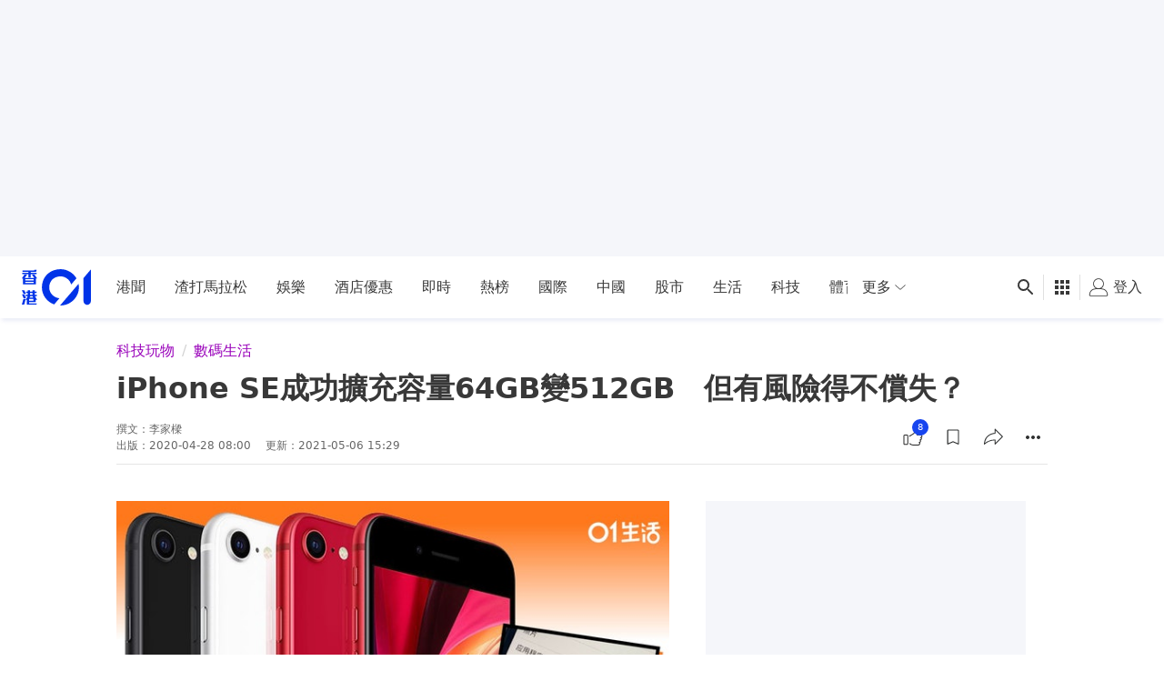

--- FILE ---
content_type: text/html; charset=utf-8
request_url: https://www.google.com/recaptcha/api2/aframe
body_size: 183
content:
<!DOCTYPE HTML><html><head><meta http-equiv="content-type" content="text/html; charset=UTF-8"></head><body><script nonce="o88QxY9-tKqz9Y2n7TNLAw">/** Anti-fraud and anti-abuse applications only. See google.com/recaptcha */ try{var clients={'sodar':'https://pagead2.googlesyndication.com/pagead/sodar?'};window.addEventListener("message",function(a){try{if(a.source===window.parent){var b=JSON.parse(a.data);var c=clients[b['id']];if(c){var d=document.createElement('img');d.src=c+b['params']+'&rc='+(localStorage.getItem("rc::a")?sessionStorage.getItem("rc::b"):"");window.document.body.appendChild(d);sessionStorage.setItem("rc::e",parseInt(sessionStorage.getItem("rc::e")||0)+1);localStorage.setItem("rc::h",'1768678884270');}}}catch(b){}});window.parent.postMessage("_grecaptcha_ready", "*");}catch(b){}</script></body></html>

--- FILE ---
content_type: application/javascript; charset=utf-8
request_url: https://fundingchoicesmessages.google.com/f/AGSKWxUSSc_lgxOV1NLhw4m4NE6Z44nTnDQyPxtq69gpShcdYo85BOv9phSsqHpjeQU8f03mxWFqR1cHzaCwOGFoCKji4HyZ1svBpepwIEmKNUOIyepuvp57ua8bnKQghNSNWq2kZJvm2V6TJcKbjrVHZ1nnSH69G7mWbn5be7rnhGWhGPl9DYeZDjj6bn5n/_/totemcash1./skyframeopenads_/optonlineadcode./adspa./cyad1.
body_size: -1293
content:
window['9cebe45d-6e7b-4563-8157-2c67dd5805a9'] = true;

--- FILE ---
content_type: text/javascript; charset=utf-8
request_url: https://app.link/_r?sdk=web2.86.5&branch_key=key_live_poEGVC3LB6uIm5ULkG5jncmktBc9WVaN&callback=branch_callback__0
body_size: 73
content:
/**/ typeof branch_callback__0 === 'function' && branch_callback__0("1541157782973610839");